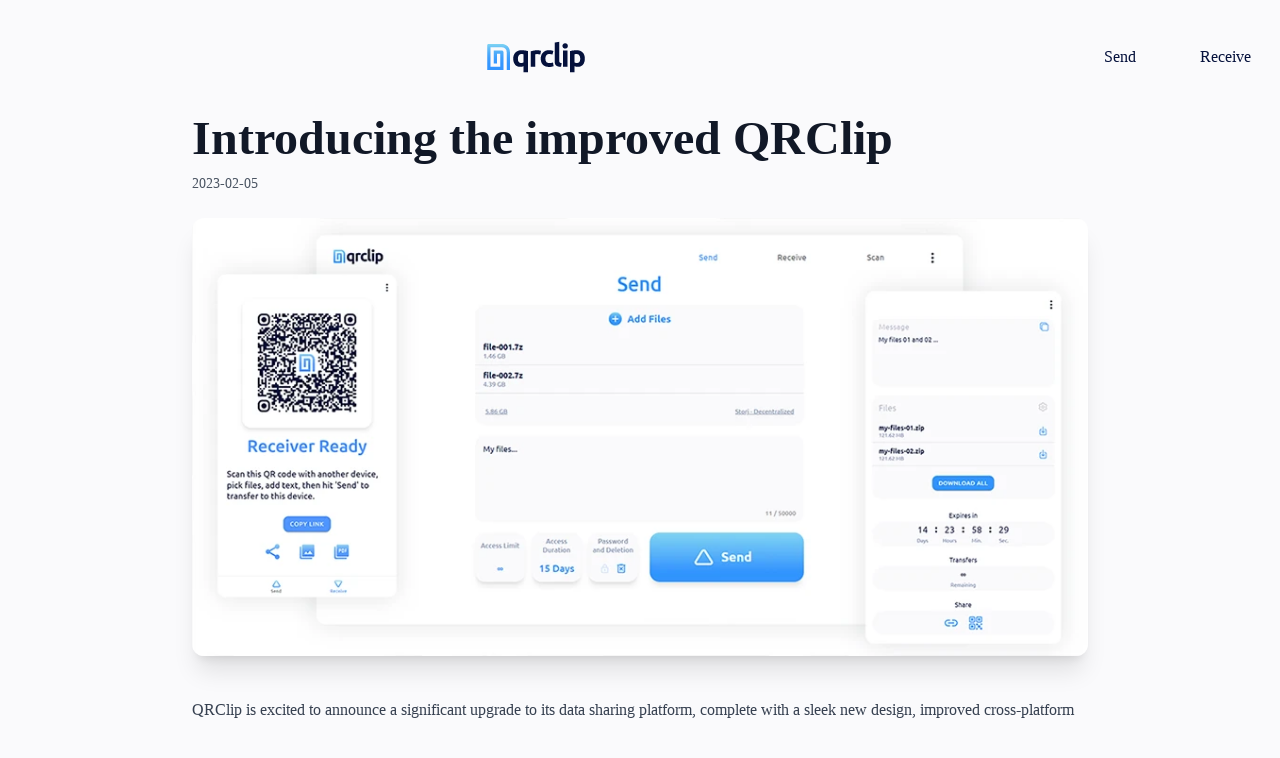

--- FILE ---
content_type: text/html
request_url: https://www.qrclip.io/blog/introducing-the-improved-qrclip
body_size: 8101
content:
<!DOCTYPE html><html lang="en"><head><meta charset="UTF-8"><meta name="viewport" content="width=device-width,initial-scale=1"><meta http-equiv="X-UA-Compatible" content="ie=edge"><meta name="author" content="QRClip LLC"><title>Introducing the improved QRClip - QRClip</title><meta name="description" content="Introducing the improved QRClip. We made improvements to make sharing your data easier and safer. The app has a sleek new design."><meta name="keywords" content=""><link rel="stylesheet" type="text/css" href="/css/style.css"><link rel="shortcut icon" href="/img/favicon.png"><script defer="defer" src="https://analytics.qrclip.io/script.js" data-website-id="49a60958-3eb1-4e35-85f8-7d0bb3021868"></script><link rel="canonical" href="https://www.qrclip.io/blog/introducing-the-improved-qrclip"></head><body class="bg-light" itemscope itemtype="https://schema.org/BlogPosting" itemid="https://www.qrclip.io/blog/introducing-the-improved-qrclip"><div class="overflow-x-hidden"><!--HEADER PART--><header class="py-4 md:py-6" x-data="{expanded: false}"><div class="container px-4 mx-auto sm:px-6 lg:px-8"><div class="flex items-center justify-between"><div class="flex-shrink-0"><a href="/" title="" class="flex rounded outline-none focus:ring-offset-2"><img class="w-auto h-8" src="/img/qrclip-logo.svg" style="width: 100%; aspect-ratio: 3.15" alt="qrclip logo"></a></div><div class="flex lg:hidden"><button type="button" class="text-contrast" @click="expanded = !expanded" :aria-expanded="expanded" aria-label="expand menu"><span x-show="!expanded" aria-hidden="true"><svg class="w-7 h-7" xmlns="http://www.w3.org/2000/svg" fill="none" viewBox="0 0 24 24" stroke="currentColor"><path stroke-linecap="round" stroke-linejoin="round" stroke-width="1.5" d="M4 6h16M4 12h16M4 18h16"/></svg> </span><span x-show="expanded" aria-hidden="true"><svg class="w-7 h-7" xmlns="http://www.w3.org/2000/svg" fill="none" viewBox="0 0 24 24" stroke="currentColor"><path stroke-linecap="round" stroke-linejoin="round" stroke-width="2" d="M6 18L18 6M6 6l12 12"/></svg></span></button></div><div class="hidden lg:flex lg:ml-16 lg:items-center lg:justify-center lg:space-x-10 xl:space-x-16"><a href="https://app.qrclip.io/send" title="send" class="text-base text-contrast transition-all duration-200 rounded focus:outline-none hover:text-opacity-50">Send </a><a href="https://app.qrclip.io/receive" title="receive" class="text-base font-medium text-contrast transition-all duration-200 rounded focus:outline-none hover:text-opacity-50">Receive </a><a href="/#qrclip-pricing" title="qrclip pricing" class="text-base font-medium text-contrast transition-all duration-200 rounded focus:outline-none hover:text-opacity-50">Pricing </a><a href="/blog" title="qrclip blog" class="text-base font-medium text-contrast transition-all duration-200 rounded focus:outline-none hover:text-opacity-50">Blog</a></div><div class="hidden lg:ml-auto lg:flex lg:items-center lg:space-x-10"><a href="https://app.qrclip.io/signup" title="qrclip sign up" class="inline-flex items-center px-4 py-2 font-bold text-white transition-all duration-200 bg-primary border border-transparent rounded-xl focus:outline-none focus:ring-2 focus:ring-offset-2 focus:ring-primary font-pj justif-center hover:bg-secondary">Sign Up </a><a href="https://app.qrclip.io/log-in" title="qrclip log in" class="text-base font-medium text-contrast transition-all duration-200 rounded focus:outline-none hover:text-opacity-50">Login</a></div></div><template x-if="true"><nav x-show="expanded" x-collapse><div class="px-1 py-8"><div class="grid gap-y-7"><a href="https://app.qrclip.io/send" title="send" class="flex items-center p-3 -m-3 text-base font-medium text-gray-900 transition-all duration-200 rounded focus:outline-none hover:text-opacity-50">Send </a><a href="https://app.qrclip.io/receive" title="receive" class="flex items-center p-3 -m-3 text-base font-medium text-gray-900 transition-all duration-200 rounded focus:outline-none hover:text-opacity-50">Receive </a><a href="/#qrclip-pricing" title="qrclip pricing" class="flex items-center p-3 -m-3 text-base font-medium text-gray-900 transition-all duration-200 rounded focus:outline-none hover:text-opacity-50">Pricing </a><a href="/blog" title="qrclip blog" class="flex items-center p-3 -m-3 text-base font-medium text-gray-900 transition-all duration-200 rounded focus:outline-none hover:text-opacity-50">Blog </a><a href="https://app.qrclip.io/log-in" title="login" class="flex items-center p-3 -m-3 text-base font-medium text-gray-900 transition-all duration-200 rounded focus:outline-none hover:text-opacity-50" role="button">Login </a><a href="https://app.qrclip.io/signup" title="signup" class="inline-flex items-center justify-center px-6 py-3 text-base font-bold leading-7 text-white transition-all duration-200 bg-primary border border-transparent rounded-xl hover:bg-secondary font-pj focus:outline-none focus:ring-2 focus:ring-offset-2 focus:ring-primary" role="button">Sign Up</a></div></div></nav></template></div></header></div><section class="bg-light mb-20" itemprop="articleBody"><div class="px-4 mx-auto max-w-7xl sm:px-6 lg:px-8"><div class="max-w-3xl mx-auto xl:max-w-4xl"><h1 itemprop="name" class="text-3xl font-bold text-gray-900 sm:text-4xl xl:text-5xl font-pj">Introducing the improved QRClip</h1><p class="text-sm font-normal text-gray-600 mt-3 font-pj">2023-02-05</p><div class="relative mt-6"><img class="relative rounded-xl shadow-xl" src="/img/blog/006/000.webp" alt="improved qrclip" style="width: 100%; aspect-ratio: 1.9"></div><div class="mt-10"><p class="mt-6 text-base font-normal leading-7 text-gray-700 font-pj">QRClip is excited to announce a significant upgrade to its data sharing platform, complete with a sleek new design, improved cross-platform compatibility, and enhanced security features. The app has undergone a complete overhaul to deliver an even more user-friendly and secure data sharing experience.</p><p class="mt-6 text-base font-normal leading-7 text-gray-700 font-pj">One of the major changes in QRClip is the adoption of XChaCha20-Poly1305 encryption, replacing the previous AES256-CFB encryption method. XChaCha20-Poly1305 offers faster and equally secure authenticated encryption, making it the preferred choice for industry giants like <a class="text-primary font-bold" href="https://security.googleblog.com/2014/04/speeding-up-and-strengthening-https.html">Google</a> and <a class="text-primary font-bold" href="https://blog.cloudflare.com/it-takes-two-to-chacha-poly">Cloudflare</a>. This advanced encryption algorithm provides users with a simple yet fast and secure data sharing solution.</p><p class="mt-6 text-base font-normal leading-7 text-gray-700 font-pj">In addition to the upgraded security features, the client app has been fully rewritten to ensure a more efficient and user-friendly experience. The new codebase paves the way for native Android and iOS apps, which will be released shortly. Additionally, QRClip is working on an Outlook add-in, streamlining the process of sending self-destructing data via email quickly and effortlessly.</p><p class="mt-6 text-base font-normal leading-7 text-gray-700 font-pj">We invite you to try out the revamped QRClip for yourself and enjoy its enhanced security, speed, and user experience. Rest assured, old QRClips are still compatible with the new version. Should you need to access files encrypted with the older offline mode, you can <a class="text-primary font-bold" href="https://legacy-offline.qrclip.io">find it here</a>. However, we encourage you to make the switch to the latest version, which boasts faster performance, increased security, and the ability to encrypt both <a class="text-primary font-bold" href="https://app.qrclip.io/offline/t">text</a> and <a class="text-primary font-bold" href="https://app.qrclip.io/offline/f">files</a>.</p><p class="mt-6 text-base font-normal leading-7 text-gray-700 font-pj">Thank you for your continued support, and we look forward to elevating your data sharing experience with the new and improved QRClip.</p><p class="mt-6 text-base font-normal leading-7 text-gray-700 font-pj">Thanks,</p><!--BLOG END--></div></div></div></section><!--FOOTER PART--><footer class="py-10 bg-white sm:pt-16 lg:pt-24" data-aos="fade-up" data-aos-duration="1000" data-aos-offset="50"><div class="px-4 mx-auto sm:px-6 lg:px-8 max-w-7xl"><div class="grid grid-cols-2 md:col-span-3 lg:grid-cols-7 gap-y-16 gap-x-12"><div class="col-span-2 md:col-span-3 lg:col-span-2 lg:pr-8"><img class="w-auto h-9" src="/img/qrclip-logo.svg" style="height:32px;aspect-ratio: 3.15;" alt="qrclip logo"><p class="text-base leading-relaxed text-gray-600 mt-7">1309 Coffeen Avenue Ste 1200,</p><p class="text-base leading-relaxed text-gray-600">Sheridan Wyoming 82801</p><p class="text-base leading-relaxed text-gray-600 mt-3"><a href="mailto:hello@qrclip.io" class="text-contrast">hello@qrclip.io</a></p><ul class="flex items-center space-x-3 mt-9"><li><a href="https://www.reddit.com/r/qrclip" title="qrclip reddit" class="flex items-center text-contrast justify-center transition-all duration-200 w-7 h-7"><svg fill="currentColor" xmlns="http://www.w3.org/2000/svg" viewBox="0 0 24 24" width="24px" height="24px"><path d="M 14 3 C 12.300781 3 11 4.414063 11 6 L 11 8.03125 C 8.882813 8.175781 6.976563 8.785156 5.4375 9.71875 C 4.878906 9.28125 4.21875 9.03125 3.5625 9.03125 C 2.835938 9.03125 2.128906 9.308594 1.625 9.875 C 0.667969 11.070313 0.753906 13.023438 2.09375 14.03125 C 2.03125 14.347656 2 14.667969 2 15 C 2 17.054688 3.242188 18.84375 5.0625 20.0625 C 6.882813 21.28125 9.320313 22 12 22 C 14.679688 22 17.117188 21.28125 18.9375 20.0625 C 20.757813 18.84375 22 17.054688 22 15 C 22 14.667969 21.9375 14.347656 21.875 14.03125 C 23.238281 12.945313 23.378906 11.003906 22.375 9.875 C 21.871094 9.308594 21.164063 9.03125 20.4375 9.03125 C 19.78125 9.03125 19.121094 9.28125 18.5625 9.71875 C 17.023438 8.785156 15.117188 8.175781 13 8.03125 L 13 6 C 13 5.386719 13.300781 5 14 5 C 14.320313 5 14.773438 5.171875 15.53125 5.4375 C 16.203125 5.671875 17.09375 5.914063 18.25 5.96875 C 18.589844 6.585938 19.25 7 20 7 C 21.101563 7 22 6.101563 22 5 C 22 3.898438 21.101563 3 20 3 C 19.273438 3 18.632813 3.382813 18.28125 3.96875 C 17.394531 3.925781 16.769531 3.765625 16.1875 3.5625 C 15.519531 3.328125 14.878906 3 14 3 Z M 20 4 C 20.601563 4 21 4.398438 21 5 C 21 5.601563 20.601563 6 20 6 C 19.398438 6 19 5.601563 19 5 C 19 4.398438 19.398438 4 20 4 Z M 12 10 C 14.320313 10 16.382813 10.636719 17.8125 11.59375 C 19.242188 12.550781 20 13.753906 20 15 C 20 16.246094 19.242188 17.449219 17.8125 18.40625 C 16.382813 19.363281 14.320313 20 12 20 C 9.679688 20 7.617188 19.363281 6.1875 18.40625 C 4.757813 17.449219 4 16.246094 4 15 C 4 13.753906 4.757813 12.550781 6.1875 11.59375 C 7.617188 10.636719 9.679688 10 12 10 Z M 3.59375 10.03125 C 3.925781 10.03125 4.277344 10.101563 4.59375 10.28125 C 3.628906 11.023438 2.878906 11.9375 2.4375 12.96875 C 1.855469 12.28125 1.867188 11.191406 2.375 10.53125 C 2.671875 10.195313 3.121094 10.03125 3.59375 10.03125 Z M 20.40625 10.03125 C 20.878906 10.03125 21.328125 10.195313 21.625 10.53125 C 22.117188 11.085938 22.15625 12.175781 21.5625 12.9375 C 21.121094 11.914063 20.363281 11.019531 19.40625 10.28125 C 19.722656 10.101563 20.074219 10.03125 20.40625 10.03125 Z M 9 12 C 8.171875 12 7.5 12.671875 7.5 13.5 C 7.5 14.328125 8.171875 15 9 15 C 9.828125 15 10.5 14.328125 10.5 13.5 C 10.5 12.671875 9.828125 12 9 12 Z M 15 12 C 14.171875 12 13.5 12.671875 13.5 13.5 C 13.5 14.328125 14.171875 15 15 15 C 15.828125 15 16.5 14.328125 16.5 13.5 C 16.5 12.671875 15.828125 12 15 12 Z M 16.09375 16.40625 C 15.195313 17.207031 13.699219 17.6875 12 17.6875 C 10.300781 17.6875 8.804688 17.199219 7.90625 16.5 C 8.40625 17.800781 10 19 12 19 C 14 19 15.59375 17.804688 16.09375 16.40625 Z"/></svg></a></li><li><a href="https://github.com/qrclip" title="qrclip github" class="flex items-center text-contrast justify-center transition-all duration-200 w-7 h-7"><svg fill="currentColor" xmlns="http://www.w3.org/2000/svg" width="24" height="24" viewBox="0 0 24 24"><path d="M12 0c-6.626 0-12 5.373-12 12 0 5.302 3.438 9.8 8.207 11.387.599.111.793-.261.793-.577v-2.234c-3.338.726-4.033-1.416-4.033-1.416-.546-1.387-1.333-1.756-1.333-1.756-1.089-.745.083-.729.083-.729 1.205.084 1.839 1.237 1.839 1.237 1.07 1.834 2.807 1.304 3.492.997.107-.775.418-1.305.762-1.604-2.665-.305-5.467-1.334-5.467-5.931 0-1.311.469-2.381 1.236-3.221-.124-.303-.535-1.524.117-3.176 0 0 1.008-.322 3.301 1.23.957-.266 1.983-.399 3.003-.404 1.02.005 2.047.138 3.006.404 2.291-1.552 3.297-1.23 3.297-1.23.653 1.653.242 2.874.118 3.176.77.84 1.235 1.911 1.235 3.221 0 4.609-2.807 5.624-5.479 5.921.43.372.823 1.102.823 2.222v3.293c0 .319.192.694.801.576 4.765-1.589 8.199-6.086 8.199-11.386 0-6.627-5.373-12-12-12z"/></svg></a></li><li><a href="https://twitter.com/qrclip_io" title="qrclip twitter" class="flex items-center text-contrast justify-center transition-all duration-200 w-7 h-7"><svg fill="currentColor" xmlns="http://www.w3.org/2000/svg" viewBox="0 0 24 24" width="24px" height="24px"><path d="M22,3.999c-0.78,0.463-2.345,1.094-3.265,1.276c-0.027,0.007-0.049,0.016-0.075,0.023c-0.813-0.802-1.927-1.299-3.16-1.299 c-2.485,0-4.5,2.015-4.5,4.5c0,0.131-0.011,0.372,0,0.5c-3.353,0-5.905-1.756-7.735-4c-0.199,0.5-0.286,1.29-0.286,2.032 c0,1.401,1.095,2.777,2.8,3.63c-0.314,0.081-0.66,0.139-1.02,0.139c-0.581,0-1.196-0.153-1.759-0.617c0,0.017,0,0.033,0,0.051 c0,1.958,2.078,3.291,3.926,3.662c-0.375,0.221-1.131,0.243-1.5,0.243c-0.26,0-1.18-0.119-1.426-0.165 c0.514,1.605,2.368,2.507,4.135,2.539c-1.382,1.084-2.341,1.486-5.171,1.486H2C3.788,19.145,6.065,20,8.347,20 C15.777,20,20,14.337,20,8.999c0-0.086-0.002-0.266-0.005-0.447C19.995,8.534,20,8.517,20,8.499c0-0.027-0.008-0.053-0.008-0.08 c-0.003-0.136-0.006-0.263-0.009-0.329c0.79-0.57,1.475-1.281,2.017-2.091c-0.725,0.322-1.503,0.538-2.32,0.636 C20.514,6.135,21.699,4.943,22,3.999z"/></svg></a></li><li><a href="https://www.youtube.com/@qrclip" title="qrclip youtube channel" class="flex items-center text-contrast justify-center transition-all duration-200 w-7 h-7"><svg fill="currentColor" xmlns="http://www.w3.org/2000/svg" viewBox="0 0 24 24" width="24px" height="24px"><path d="M 5.6796875 2 L 7.1582031 7.34375 L 7.1582031 9.90625 L 8.4394531 9.90625 L 8.4394531 7.34375 L 9.9375 2 L 8.6464844 2 L 8.109375 4.4316406 C 7.958375 5.1416406 7.8623594 5.6462656 7.8183594 5.9472656 L 7.7792969 5.9472656 C 7.7162969 5.5262656 7.6202813 5.017875 7.4882812 4.421875 L 6.9707031 2 L 5.6796875 2 z M 11.431641 4.0175781 C 10.997641 4.0175781 10.647859 4.1023906 10.380859 4.2753906 C 10.113859 4.4473906 9.9170156 4.7226094 9.7910156 5.0996094 C 9.6660156 5.4766094 9.6035156 5.9756563 9.6035156 6.5976562 L 9.6035156 7.4375 C 9.6035156 8.0525 9.6575781 8.5450156 9.7675781 8.9160156 C 9.8775781 9.2870156 10.063219 9.5603281 10.324219 9.7363281 C 10.585219 9.9123281 10.944344 10 11.402344 10 C 11.848344 10 12.202891 9.9132344 12.462891 9.7402344 C 12.722891 9.5672344 12.911344 9.295875 13.027344 8.921875 C 13.143344 8.547875 13.201172 8.0535 13.201172 7.4375 L 13.201172 6.5976562 C 13.201172 5.9766562 13.142437 5.4794687 13.023438 5.1054688 C 12.904438 4.7324687 12.715031 4.45725 12.457031 4.28125 C 12.199031 4.10525 11.858641 4.0175781 11.431641 4.0175781 z M 13.878906 4.1308594 L 13.878906 8.4453125 C 13.878906 8.9793125 13.968391 9.3720469 14.150391 9.6230469 C 14.332391 9.8740469 14.615047 10 14.998047 10 C 15.550047 10 15.966187 9.7332188 16.242188 9.1992188 L 16.269531 9.1992188 L 16.382812 9.90625 L 17.400391 9.90625 L 17.400391 4.1308594 L 16.101562 4.1308594 L 16.101562 8.71875 C 16.051563 8.82575 15.975094 8.9134219 15.871094 8.9824219 C 15.767094 9.0524219 15.659875 9.0859375 15.546875 9.0859375 C 15.414875 9.0859375 15.320672 9.031875 15.263672 8.921875 C 15.206672 8.811875 15.177734 8.6271406 15.177734 8.3691406 L 15.177734 4.1308594 L 13.878906 4.1308594 z M 11.402344 4.9121094 C 11.584344 4.9121094 11.713156 5.0072187 11.785156 5.1992188 C 11.857156 5.3902187 11.892578 5.694375 11.892578 6.109375 L 11.892578 7.9082031 C 11.892578 8.3352031 11.857156 8.6440312 11.785156 8.8320312 C 11.713156 9.0200312 11.585297 9.1142344 11.404297 9.1152344 C 11.222297 9.1152344 11.096344 9.0200313 11.027344 8.8320312 C 10.957344 8.6440313 10.923828 8.3352031 10.923828 7.9082031 L 10.923828 6.109375 C 10.923828 5.695375 10.95925 5.3912188 11.03125 5.1992188 C 11.10325 5.0082187 11.226344 4.9121094 11.402344 4.9121094 z M 5 11 C 3.9 11 3 11.9 3 13 L 3 20 C 3 21.1 3.9 22 5 22 L 19 22 C 20.1 22 21 21.1 21 20 L 21 13 C 21 11.9 20.1 11 19 11 L 5 11 z M 12.048828 13 L 13.105469 13 L 13.105469 15.568359 L 13.113281 15.568359 C 13.208281 15.382359 13.344531 15.233141 13.519531 15.119141 C 13.694531 15.005141 13.883938 14.949219 14.085938 14.949219 C 14.345937 14.949219 14.549266 15.01825 14.697266 15.15625 C 14.845266 15.29425 14.953531 15.517219 15.019531 15.824219 C 15.085531 16.132219 15.117187 16.559469 15.117188 17.105469 L 15.117188 17.876953 L 15.119141 17.876953 C 15.119141 18.603953 15.030469 19.136516 14.855469 19.478516 C 14.680469 19.820516 14.408109 19.992188 14.037109 19.992188 C 13.830109 19.992188 13.642656 19.944609 13.472656 19.849609 C 13.302656 19.754609 13.174844 19.623984 13.089844 19.458984 L 13.066406 19.458984 L 12.955078 19.919922 L 12.048828 19.919922 L 12.048828 13 z M 5.4863281 13.246094 L 8.7382812 13.246094 L 8.7382812 14.130859 L 7.6484375 14.130859 L 7.6484375 19.919922 L 6.5761719 19.919922 L 6.5761719 14.130859 L 5.4863281 14.130859 L 5.4863281 13.246094 z M 17.097656 14.951172 C 17.473656 14.951172 17.762844 15.020203 17.964844 15.158203 C 18.165844 15.296203 18.307625 15.511734 18.390625 15.802734 C 18.472625 16.094734 18.513672 16.497719 18.513672 17.011719 L 18.513672 17.847656 L 16.677734 17.847656 L 16.677734 18.095703 C 16.677734 18.408703 16.686078 18.642828 16.705078 18.798828 C 16.724078 18.954828 16.762312 19.069625 16.820312 19.140625 C 16.878312 19.212625 16.967844 19.248047 17.089844 19.248047 C 17.253844 19.248047 17.366734 19.183641 17.427734 19.056641 C 17.488734 18.929641 17.522344 18.718875 17.527344 18.421875 L 18.474609 18.476562 C 18.479609 18.518563 18.482422 18.578344 18.482422 18.652344 C 18.482422 19.103344 18.358328 19.440109 18.111328 19.662109 C 17.864328 19.885109 17.517406 19.996094 17.066406 19.996094 C 16.525406 19.996094 16.145734 19.825328 15.927734 19.486328 C 15.709734 19.147328 15.601562 18.623109 15.601562 17.912109 L 15.601562 17.060547 C 15.601562 16.328547 15.714453 15.794031 15.939453 15.457031 C 16.164453 15.120031 16.551656 14.951172 17.097656 14.951172 z M 8.4101562 15.044922 L 9.5097656 15.044922 L 9.5097656 18.625 C 9.5097656 18.842 9.5340312 18.997844 9.5820312 19.089844 C 9.6300313 19.182844 9.7083125 19.228516 9.8203125 19.228516 C 9.9153125 19.228516 10.008703 19.199625 10.095703 19.140625 C 10.183703 19.082625 10.246062 19.007969 10.289062 18.917969 L 10.289062 15.044922 L 11.388672 15.044922 L 11.388672 19.919922 L 11.386719 19.919922 L 10.527344 19.919922 L 10.433594 19.322266 L 10.408203 19.322266 C 10.174203 19.774266 9.8244219 20 9.3574219 20 C 9.0334219 20 8.7965781 19.893641 8.6425781 19.681641 C 8.4885781 19.469641 8.4101563 19.1375 8.4101562 18.6875 L 8.4101562 15.044922 z M 17.074219 15.693359 C 16.957219 15.693359 16.870453 15.728875 16.814453 15.796875 C 16.758453 15.865875 16.721125 15.978766 16.703125 16.134766 C 16.684125 16.290766 16.675781 16.527703 16.675781 16.845703 L 16.675781 17.195312 L 17.478516 17.195312 L 17.478516 16.845703 C 17.478516 16.532703 17.468266 16.296766 17.447266 16.134766 C 17.427266 15.972766 17.388031 15.858969 17.332031 15.792969 C 17.276031 15.726969 17.191219 15.693359 17.074219 15.693359 z M 13.591797 15.728516 C 13.485797 15.728516 13.388828 15.770469 13.298828 15.855469 C 13.208828 15.940469 13.144422 16.049641 13.107422 16.181641 L 13.107422 18.949219 C 13.155422 19.034219 13.217922 19.097625 13.294922 19.140625 C 13.371922 19.182625 13.453922 19.205078 13.544922 19.205078 C 13.661922 19.205078 13.753266 19.163125 13.822266 19.078125 C 13.891266 18.993125 13.941703 18.850437 13.970703 18.648438 C 13.999703 18.447437 14.013672 18.1675 14.013672 17.8125 L 14.013672 17.185547 C 14.013672 16.803547 14.002516 16.509734 13.978516 16.302734 C 13.954516 16.095734 13.911562 15.946375 13.851562 15.859375 C 13.790563 15.772375 13.703797 15.728516 13.591797 15.728516 z"/></svg></a></li></ul></div><div><p class="text-sm font-semibold tracking-widest text-gray-400">QRClip</p><ul class="mt-6 space-y-4"><li><a href="https://app.qrclip.io/send" title="qrclip send" class="flex text-base text-contrast transition-all duration-200 hover:text-primary focus:text-primary">Send</a></li><li><a href="https://app.qrclip.io/receive" title="qrclip send" class="flex text-base text-contrast transition-all duration-200 hover:text-primary focus:text-primary">Receive</a></li><li><a href="/portals" title="qrclip portals" class="flex text-base text-contrast transition-all duration-200 hover:text-primary focus:text-primary">Portals</a></li></ul></div><div><p class="text-sm font-semibold tracking-widest text-gray-400">Company</p><ul class="mt-6 space-y-4"><li><a href="/about" title="qrclip blog" class="flex text-base text-contrast transition-all duration-200 hover:text-primary focus:text-primary">About</a></li><li><a href="/contact" title="qrclip contact" class="flex text-base text-contrast transition-all duration-200 hover:text-primary focus:text-primary">Contact us</a></li><li><a href="/blog" title="qrclip blog" class="flex text-base text-contrast transition-all duration-200 hover:text-primary focus:text-primary">Blog</a></li></ul></div><div><p class="text-sm font-semibold tracking-widest text-gray-400">Help</p><ul class="mt-6 space-y-4"><li><a href="/support" title="" class="flex text-base text-contrast transition-all duration-200 hover:text-primary focus:text-primary">Support</a></li><li><a href="/terms" title="" class="flex text-base text-contrast transition-all duration-200 hover:text-primary focus:text-primary">Terms</a></li><li><a href="/privacy" title="" class="flex text-base text-contrast transition-all duration-200 hover:text-primary focus:text-primary">Privacy Policy</a></li></ul></div><div class="col-span-2 md:col-span-1 lg:col-span-2 lg:pl-8"><p class="text-sm font-semibold tracking-widest text-gray-400 uppercase">Subscribe to newsletter</p><form action="https://qrclip.us14.list-manage.com/subscribe/post?u=8c78b75f15fedc6d6682ad5ca&amp;id=ba866bff5f&amp;v_id=3138&amp;f_id=007da0e0f0" method="POST" class="mt-6"><div><label for="email" class="sr-only">Email</label> <input type="email" name="email" id="email" placeholder="Enter your email" class="block w-full p-4 text-contrast placeholder-gray-500 transition-all duration-200 bg-white border border-gray-200 rounded-md focus:outline-none focus:border-primary caret-primary"> <input type="text" name="b_ddc180777a163e0f9f66ee014_4b1bcfa0bc" tabindex="-1" value="" hidden></div><button type="submit" aria-label="subscribe to newsletter" class="inline-flex items-center justify-center px-6 py-4 mt-3 font-semibold text-white transition-all duration-200 bg-primary rounded-md hover:bg-secondary focus:bg-secondary">Subscribe</button></form></div></div><hr class="mt-16 mb-10 border-gray-200"><p class="text-sm text-center text-gray-600">© Copyright 2023, All Rights Reserved by QRClip LLC</p></div></footer><script src="/js/scripts.js"></script></body></html>

--- FILE ---
content_type: image/svg+xml
request_url: https://www.qrclip.io/img/qrclip-logo.svg
body_size: 1492
content:
<?xml version="1.0" encoding="utf-8"?>
<!-- Generator: Adobe Illustrator 26.5.0, SVG Export Plug-In . SVG Version: 6.00 Build 0)  -->
<svg version="1.1" id="Layer_1" xmlns="http://www.w3.org/2000/svg" xmlns:xlink="http://www.w3.org/1999/xlink" x="0px" y="0px"
	 width="1008px" height="320px" viewBox="0 0 1008 320" style="enable-background:new 0 0 1008 320;" xml:space="preserve">
<style type="text/css">
	.st0{fill:#05113C;}
	.st1{fill:url(#SVGID_1_);}
</style>
<g>
	<g>
		<g>
			<path class="st0" d="M276.4,175.6c0-12.4,1.9-23.6,5.6-33.8c3.7-10.2,9.1-19,16.3-26.4c7.1-7.4,15.8-13.1,26.1-17.2
				c10.3-4.1,22.1-6.1,35.3-6.1c5.4,0,11.2,0.3,17.2,0.7c6,0.5,11.9,1.2,17.6,2c5.8,0.8,11.3,1.8,16.6,2.9c5.2,1.1,10,2.3,13.9,3.5
				v210.5h-45.2v-60.2c-5.1,2.3-10.3,4-15.8,5.2c-5.4,1.2-11.3,1.8-17.6,1.8c-22.7,0-40-7.4-51.9-22.3
				C282.4,221.3,276.4,201.1,276.4,175.6z M322.7,176.8c0,28.9,10.8,43.4,32.2,43.4c4.6,0,9.2-0.6,13.8-1.8
				c4.5-1.2,8.2-2.7,11.1-4.5v-81.7c-2.3-0.4-5.1-0.7-8.5-1.1c-3.4-0.3-7.1-0.5-11.2-0.5c-12.4,0-21.7,4.2-28,12.6
				C325.7,151.6,322.7,162.8,322.7,176.8z"/>
			<path class="st0" d="M546.5,135.8c-4.1-1-8.8-2.1-14.3-3.2c-5.4-1.1-11.3-1.6-17.6-1.6c-2.8,0-6.2,0.3-10.1,0.7
				c-4,0.5-7,1.1-9,1.6v124.4h-45.2V104.2c8.1-2.8,17.6-5.5,28.7-8.1c11-2.5,23.3-3.8,36.9-3.8c2.4,0,5.3,0.2,8.8,0.5
				c3.4,0.3,6.9,0.7,10.3,1.2c3.4,0.5,6.9,1.1,10.3,1.8c3.4,0.7,6.4,1.5,8.8,2.6L546.5,135.8z"/>
			<path class="st0" d="M551.4,175.6c0-11.6,1.9-22.4,5.6-32.7c3.7-10.2,9.1-19.2,16.3-26.8c7.1-7.6,15.6-13.7,25.8-18.1
				c10.1-4.4,21.7-6.7,34.6-6.7c8.5,0,16.3,0.7,23.4,2.3c7.1,1.5,13.9,3.7,20.6,6.5l-9.4,36.2c-4.3-1.6-9-3.1-13.9-4.3
				c-5.1-1.2-10.8-1.8-17-1.8c-13.4,0-23.3,4.2-29.9,12.5c-6.7,8.3-10,19.3-10,32.8c0,14.4,3.1,25.5,9.2,33.4
				c6.2,7.9,16.9,11.9,32.4,11.9c5.4,0,11.3-0.5,17.6-1.5c6.2-1,12-2.6,17.3-4.9l6.4,37.1c-5.2,2.3-11.9,4.2-19.7,5.8
				c-7.9,1.6-16.6,2.4-26.1,2.4c-14.6,0-27.1-2.2-37.6-6.5c-10.5-4.3-19.2-10.3-26-17.7c-6.8-7.5-11.8-16.4-14.9-26.6
				C553,198.7,551.4,187.5,551.4,175.6z"/>
			<path class="st0" d="M754.4,258.6c-13.2-0.2-23.9-1.6-32-4.3c-8.2-2.6-14.7-6.3-19.4-11.1c-4.8-4.8-8-10.5-9.7-17.3
				c-1.7-6.8-2.6-14.5-2.6-23l0.1-187.3L736,8.2l-0.1,185.5c0,4.1,0.3,7.7,0.9,10.9c0.6,3.3,1.8,6,3.5,8.2s4.2,4.1,7.4,5.4
				c3.3,1.4,7.6,2.4,13,2.7L754.4,258.6z"/>
			<path class="st0" d="M822.9,49.5c0,8.3-2.7,14.8-8.1,19.6s-11.7,7.1-19,7.1s-13.7-2.4-19-7.1s-8.1-11.3-8.1-19.6
				s2.7-14.8,8.1-19.6s11.7-7.1,19-7.1s13.7,2.4,19,7.1S822.9,41.3,822.9,49.5z M818.7,257.7h-45.2V94.9h45.2V257.7z"/>
			<path class="st0" d="M992.5,175.6c0,12.4-1.5,23.6-4.5,33.7c-3.1,10.1-7.5,18.8-13.4,26.1c-5.9,7.3-13.2,12.9-21.9,17
				c-8.7,4.1-18.7,6.1-30,6.1c-6.2,0-12.1-0.6-17.6-1.8c-5.4-1.2-10.8-2.9-15.8-5.2v60.2H844V101.2c4.1-1.2,8.7-2.4,13.9-3.5
				c5.2-1.1,10.8-2.1,16.6-2.9s11.7-1.4,17.6-2s11.7-0.7,17.2-0.7c13.1,0,24.9,2,35.3,5.9c10.3,4,19,9.5,26.1,16.7
				c7.1,7.1,12.5,15.9,16.3,26.2C990.6,151.3,992.5,162.8,992.5,175.6z M946.4,176.8c0-13.9-3.2-25.1-9.4-33.6
				c-6.2-8.4-15.6-12.6-28-12.6c-4.1,0-7.8,0.2-11.2,0.5c-3.4,0.3-6.2,0.6-8.5,1.1v81.7c2.8,1.8,6.5,3.3,11.1,4.5
				c4.5,1.2,9.1,1.8,13.8,1.8C935.6,220.3,946.4,205.8,946.4,176.8z"/>
		</g>
	</g>
	
		<linearGradient id="SVGID_1_" gradientUnits="userSpaceOnUse" x1="129.4421" y1="294.4166" x2="129.4421" y2="30.1798" gradientTransform="matrix(1 0 0 -1 0 322.6)">
		<stop  offset="3.858025e-04" style="stop-color:#81D5F3"/>
		<stop  offset="0.1483" style="stop-color:#68C0F7"/>
		<stop  offset="0.3303" style="stop-color:#50ADFA"/>
		<stop  offset="0.5241" style="stop-color:#3F9FFD"/>
		<stop  offset="0.7361" style="stop-color:#3597FF"/>
		<stop  offset="1" style="stop-color:#3294FF"/>
	</linearGradient>
	<path class="st1" d="M178.3,290.2H15.5V44.2c0-8,6.5-14.5,14.5-14.5H162c44.9,0,81.4,33.3,81.4,81.4v179.1h-32.6V111.1
		c0-27.7-18.3-48.6-48.8-48.8H48v195.4h97.7V127.4h-32.6v97.7H80.6V94.8H162c9,0,16.3,7.3,16.3,16.3V290.2z"/>
</g>
</svg>
